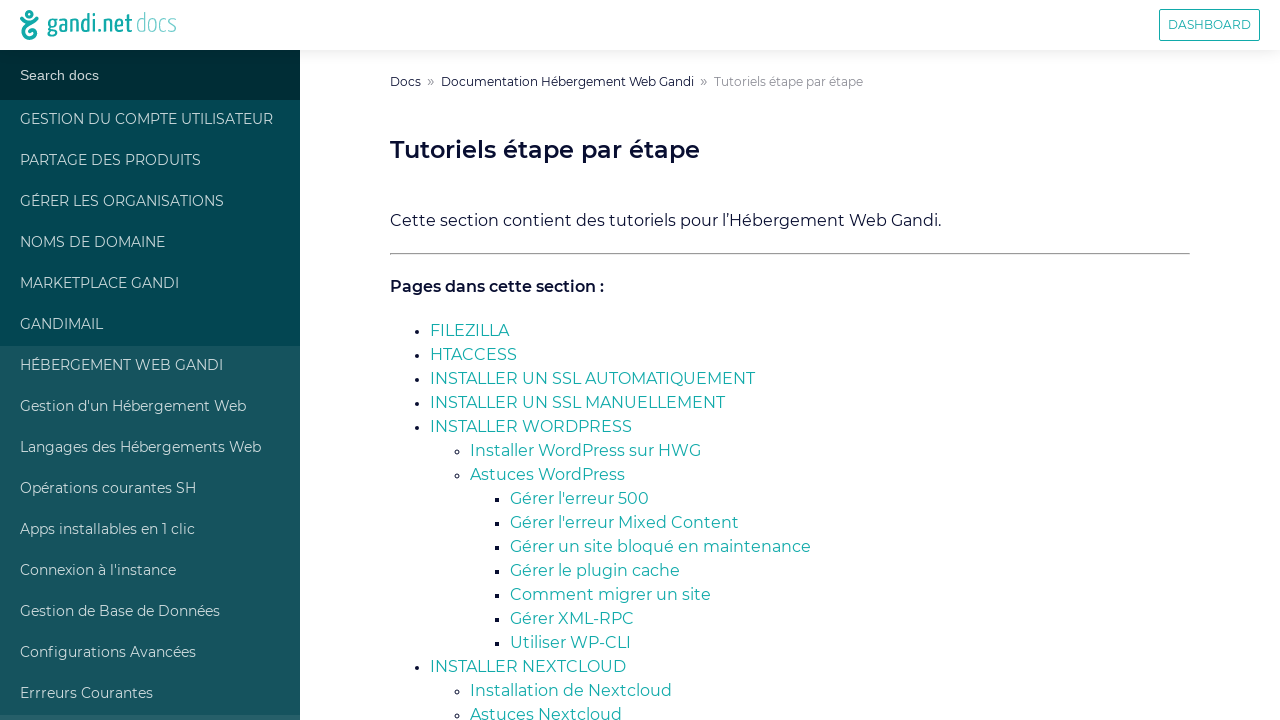

--- FILE ---
content_type: text/html
request_url: https://docs.gandi.net/fr/hebergement_web/tutoriels/index.html
body_size: 6841
content:

<!DOCTYPE html>

<html lang="fr">
  <head>
    <meta charset="utf-8" />
    <meta name="viewport" content="width=device-width, initial-scale=1.0" /><meta name="generator" content="Docutils 0.17.1: http://docutils.sourceforge.net/" />
<meta content="Tutoriels étape par étape ➤ Trouver de la documentation sur tous les produits et services fournis par Gandi  ✅ Gandi.net: Noms de Domaines, Hébergement Web, Certificats SSL" name="description" />

    <title>Tutoriels étape par étape | Hébergement Web – Tutoriels | Gandi Documentation &#8212; Documentation Documentation Gandi </title>
    <link rel="stylesheet" type="text/css" href="../../_static/pygments.css" />
    <link rel="stylesheet" type="text/css" href="../../_static/dist/index.css" />
    <script data-url_root="../../" id="documentation_options" src="../../_static/documentation_options.js"></script>
    <script src="../../_static/jquery.js"></script>
    <script src="../../_static/underscore.js"></script>
    <script src="../../_static/doctools.js"></script>
    <script src="../../_static/translations.js"></script>
    <link rel="index" title="Index" href="../../genindex.html" />
    <link rel="search" title="Recherche" href="../../search.html" />
    <link rel="next" title="Configurer le client FTP Filezilla : Guide étape par étape" href="filezilla.html" />
    <link rel="prev" title="Erreurs Apache courantes sur un hébergement Gandi Web" href="../erreurs_courantes/apache.html" />
   
  <!-- Add to homescreen for Chrome and Android -->
  <meta name="mobile-web-app-capable" content="yes">
  <meta name="theme-color" content="#0D8888">
  <link rel="icon" href="../../_static/img/favicon/favicon_hires.png">

  <!-- Add to homescreen for Safari on iOS -->
  <meta name="apple-mobile-web-app-status-bar-style" content="black-translucent">
  <link rel="apple-touch-icon" href="../../_static/img/favicon/favicon_hires.png">

  <!-- Tile icon for Win8 (144x144 + tile color) -->
  <meta name="msapplication-TileImage" content="../../_static/img/favicon/favicon_tile.png">
  <meta name="msapplication-TileColor" content="#11aaaa">
  <meta name="msapplication-navbutton-color" content="#11aaaa">

  <link rel="shortcut icon" href="../../_static/img/favicon/favicon.ico" sizes="16x16 24x24 32x32 64x64">

  
  

  <script>
    (function(el){el.className=el.className.replace(/\bno-js\b/,'js')})(document.documentElement)
  </script>

  
  <link rel="preload" as="font" type="font/woff2" href="../../_static/fonts/Montserrat-Regular.woff2" crossorigin>
  <link rel="preload" as="font" type="font/woff2" href="../../_static/fonts/Montserrat-SemiBold.woff2" crossorigin>

  
  <link rel="stylesheet" href="../../_static/dist/index.css" />
  <link rel="stylesheet" href="../../_static/pygments.css" />

  
  <script src="../../_static/scripts/gandi.js"></script>


  </head><body>
  <header role="banner" class="Header">
  <div class="Header-controls">
    <a href="#navigation" class="Header-toggle">
      <svg
  viewBox="0 0 50 40.462"
  height="40.462"
  width="50"
  aria-hidden="true"
>
  <path d="M0 0v5.058h50V0H0zm0 22.833h50v-5.058H0v5.058zm0 17.63h50v-5.058H0v5.058z" />
</svg>
    </a>
    <a href="" class="Header-logo">
      <svg
  height="13.362"
  width="50"
  viewBox="0 0 50 13.362"
  aria-labelledby="Svg-logo"
  role="img"
>
  <title id="Svg-logo">Gandi.net</title>
  <path d="M2.735.563C3.098.2 3.58 0 4.095 0c.513 0 .995.2 1.358.563.364.363.563.846.563 1.36 0 .513-.2.995-.562 1.358-.364.37-.846.57-1.36.57-.513 0-.996-.2-1.36-.56-.362-.36-.562-.84-.562-1.36 0-.51.2-.99.563-1.36zm.96 1.76c.106.105.25.164.4.164.15 0 .292-.06.4-.166.105-.1.164-.24.164-.39 0-.15-.06-.29-.17-.4-.11-.1-.25-.16-.4-.16-.15 0-.3.06-.4.17-.11.11-.17.25-.17.4 0 .15.06.29.16.4zm3.073.966c.266-.38.785-.47 1.16-.2.376.26.465.78.2 1.16-.485.68-1.06 1.21-1.716 1.57-.368.24-.788.47-1.23.71-.383.2-.78.42-1.15.65-.87.54-1.37 1.04-1.566 1.57-.264.7-.145 1.29 0 1.66.194.49.55.89.997 1.11.45.23 1.075.21 1.632-.04.514-.237.858-.62.897-1.01.04-.4-.133-.62-.308-.7-.204-.09-.438 0-.64.26-.286.36-.81.42-1.17.14-.362-.29-.424-.81-.14-1.17.684-.87 1.717-1.16 2.632-.75.884.393 1.388 1.33 1.284 2.38-.1 1-.8 1.88-1.87 2.363-1.023.46-2.172.46-3.074-.004-.81-.413-1.446-1.12-1.79-1.988-.356-.9-.36-1.916-.01-2.856.336-.905 1.04-1.56 1.69-2.03-.157-.056-.31-.118-.46-.187C1.368 5.6.7 5.026.152 4.253c-.266-.377-.177-.897.2-1.16.374-.27.894-.18 1.16.196.384.54.816.92 1.322 1.15.384.18.812.27 1.306.282.495-.015.922-.11 1.306-.287.036-.017.073-.034.108-.053.04-.02.078-.04.116-.062.41-.235.772-.577 1.098-1.04z"/>
  <path d="M16.794 4.323c0-.204-.05-.35-.1-.43h-1.51c-.213-.056-.464-.09-.627-.09-1.232 0-2.087.622-2.087 2.126 0 .72.19 1.34.767 1.68-.365.27-.78.73-.792 1.03-.013.29.276.49.754.62-.53.31-.95.77-.95 1.31 0 .59.32 1.29 2.02 1.29 1.67 0 2.4-.89 2.4-1.86 0-.9-.76-1.22-1.56-1.33-.94-.118-1.58-.15-1.58-.34 0-.16.16-.35.32-.51.16.03.35.042.56.042 1.46 0 2.033-.78 2.033-1.98 0-.565-.19-.995-.49-1.277.175.033.326.055.464.055.217 0 .355-.114.355-.36zM13.978 9.39c.076.012.15.023.24.023 1.106.068 1.432.215 1.432.724 0 .396-.39.87-1.282.87-.855 0-1.056-.282-1.056-.644 0-.362.302-.735.666-.972zm.503-2.205c-.77 0-.93-.51-.93-1.323 0-.996.43-1.38.97-1.38.61 0 .92.35.92 1.176 0 .984-.29 1.527-.95 1.527zm5.31-3.382c-1.17 0-2.01.147-2.2.27-.09.058-.11.17-.11.295 0 .08.01.396.14.59.39-.16 1.21-.262 1.78-.262.39 0 .665.136.665.668v.95c-.252-.113-.64-.147-.955-.147-.805 0-1.634.283-1.634 1.855 0 1.72.88 1.787 1.8 1.776.816 0 1.407-.182 1.746-.373 0 0 .08-1.607.08-3.586v-.66c0-1.02-.478-1.38-1.295-1.38zm.23 5.045c-.11.112-.42.18-.68.18-.49 0-.8-.045-.8-1.018 0-.995.43-1.153.93-1.153.18 0 .43.022.59.102 0 .81-.03 1.88-.03 1.88z" fillRule="evenodd" clipRule="evenodd"/>
  <path d="M22.417 4.176c.49-.204 1.395-.373 2.074-.373 1.53 0 1.69.52 1.69 2.08v3.552c0 .193.01.193-1.05.193v-3.79c0-.893-.07-1.232-.74-1.232-.27 0-.66.057-.94.215v4.62c0 .2.03.2-1.02.2V4.18z"/>
  <path d="M30.056 1.733V4.03c-.214-.137-.503-.227-.893-.227-1.08 0-1.935.96-1.935 3.2 0 2.455.855 2.794 2.048 2.794.78 0 1.37-.113 1.798-.34V1.315c-.83 0-1.018 0-1.018.42zm0 7.07c-.2.124-.465.168-.742.168-.59 0-.942-.24-.942-2.06 0-1.85.553-2.29 1.106-2.29.263 0 .414.04.578.15v4.05z" fillRule="evenodd" clipRule="evenodd"/>
  <path d="M32.93 2.74c.378 0 .567-.272.58-.736 0-.475-.126-.656-.516-.656-.402 0-.578.272-.578.68-.013.53.19.7.515.712zm-.5 1.65v5.24c1.03 0 1.042 0 1.042-.193V3.972c-.83 0-1.043 0-1.043.42zm2.46 4.695c0 .396.158.645.633.645.395 0 .633-.295.633-.645 0-.396-.17-.656-.633-.656-.408 0-.634.3-.634.65zm2.555-4.91c.49-.203 1.396-.372 2.074-.372 1.52 0 1.68.52 1.68 2.08v3.552c0 .193.01.193-1.06.193v-3.79c0-.893-.08-1.232-.74-1.232-.28 0-.67.057-.95.215v4.62c0 .2.02.2-1.02.2V4.18z"/>
  <path d="M44.367 8.904c-.68 0-1.03-.204-1.068-1.572.6 0 1.75-.023 2.62-.18.1-.408.14-.985.14-1.494 0-1.21-.54-1.855-1.6-1.855-1.12 0-2.23.35-2.23 3.29 0 2.31.84 2.704 2.01 2.704.94 0 1.73-.27 1.73-.43 0-.248-.03-.644-.09-.814-.43.215-.93.35-1.538.35zm-.013-4.298c.54 0 .704.34.717 1.154 0 .214-.01.497-.06.7-.44.114-1.22.136-1.71.125.08-1.572.54-1.98 1.06-1.98z" fillRule="evenodd" clipRule="evenodd"/>
  <path d="M47.7 8.022c0 1.018 0 1.787 1.193 1.787.49 0 1.08-.1 1.08-.37 0-.23-.037-.48-.075-.6-.263.1-.377.17-.73.17-.45 0-.45-.41-.45-.9V4.76h1.08c.2 0 .2-.077.2-.79h-1.28V1.936c-.83 0-1.02 0-1.02.317v1.72h-.64c-.214 0-.226.09-.226.79h.867v3.26z"/>
</svg>
      <span class="Header-title">
        <svg
  width="50"
  height="26.132"
  viewBox="0 0 50 26.132"
  aria-labelledby="Svg-title"
  role="img"
>
  <title id="Svg-title">Docs</title>
  <path d="M2.614 25.344c-.784-.435-1.48-1.22-1.916-2.526S0 19.682 0 17.243c0-2.09.261-3.92.784-5.313s1.22-2.44 2.178-3.136c.87-.697 1.916-1.046 3.048-1.046 1.307 0 2.265.262 2.962.784V.78c0-.349.087-.61.261-.697s.61-.087 1.307-.087v24.913c-.61.261-1.307.522-2.178.784-.87.174-1.742.26-2.7.26-1.22 0-2.265-.173-3.049-.609zm6.36-1.568V10.1c-.35-.261-.785-.522-1.133-.61s-.871-.174-1.481-.174c-1.394 0-2.526.697-3.397 2.004s-1.307 3.31-1.307 6.01c0 2.09.174 3.659.523 4.704s.784 1.742 1.393 2.09 1.307.523 2.265.523c1.307-.174 2.352-.348 3.136-.87zM16.29 25.344c-.784-.435-1.394-1.306-1.742-2.613s-.61-3.223-.61-5.75c0-6.097 1.917-9.058 5.837-9.058 1.22 0 2.264.26 3.048.784s1.394 1.48 1.742 2.787c.436 1.307.61 3.136.61 5.488 0 3.049-.522 5.313-1.48 6.794s-2.44 2.265-4.269 2.265c-1.394-.087-2.439-.261-3.136-.697zm6.01-2.613c.698-1.22 1.046-3.223 1.046-5.836 0-2.004-.174-3.572-.436-4.704s-.696-1.917-1.22-2.265c-.522-.435-1.219-.61-2.09-.61-1.306 0-2.352.61-3.048 1.83s-1.046 3.223-1.046 6.097c0 2.004.174 3.572.436 4.617s.697 1.83 1.22 2.265 1.219.61 2.09.61c1.394-.175 2.352-.785 3.049-2.004zM30.489 25.344c-.784-.435-1.307-1.306-1.742-2.526-.436-1.307-.61-3.136-.61-5.488 0-3.745.61-6.272 1.742-7.491 1.22-1.307 2.7-1.916 4.53-1.916.784 0 1.48.174 2.003.435.61.261.871.61.871.958s-.087.61-.261.958c-.784-.61-1.655-.87-2.788-.87-1.306 0-2.439.522-3.31 1.654-.87 1.046-1.306 3.223-1.306 6.534 0 1.916.174 3.397.522 4.442s.784 1.742 1.394 2.09 1.307.61 2.178.61c.697 0 1.394-.087 2.003-.348s1.046-.523 1.394-.871c.174.348.174.697.174.958s-.174.436-.522.697-.871.436-1.481.61-1.307.261-2.004.261c-1.132-.087-2.09-.261-2.787-.697zM41.029 25.605c-.784-.26-1.22-.61-1.22-1.045s.087-.697.349-.958c.522.348 1.132.523 1.742.697s1.394.261 2.265.261c1.306 0 2.265-.261 2.961-.697.697-.522 1.046-1.22 1.046-2.177 0-.697-.174-1.394-.523-1.917-.348-.61-.871-1.132-1.655-1.655l-3.833-2.526c-.958-.61-1.568-1.22-1.916-1.742s-.436-1.22-.436-1.916c0-1.22.523-2.178 1.568-2.875S43.73 8.01 45.471 8.01c.959 0 1.83.087 2.527.261s1.219.436 1.48.697c.349.261.523.523.523.697 0 .261-.174.522-.436.87-.61-.435-1.219-.696-1.829-.87s-1.306-.262-2.09-.262c-1.22 0-2.178.175-2.875.61-.784.436-1.132 1.045-1.132 1.83 0 .522.087.958.348 1.306s.784.784 1.48 1.307l4.008 2.613c.871.697 1.48 1.394 1.916 2.003.436.697.61 1.481.61 2.352 0 1.481-.523 2.7-1.48 3.485s-2.353 1.22-4.182 1.22c-1.394-.175-2.439-.262-3.31-.524z"/>
</svg>
      </span>
    </a>
  </div>
  <div class="Header-widgets">
    <a
      class="Header-link Header-link--bordered"
      href="https://admin.gandi.net/"
    >
      Dashboard
    </a>
  </div>
</header>
  <div id="navigation" class="Navigation">

<div id="searchbox" role="search" style="display: none">
  <form class="search" action="../../search.html" method="get">
    <input type="text" 
      name="q"
      autocomplete="off"
      autocorrect="off"
      autocapitalize="off"
      placeholder="Search docs"
      class="SearchBox-input"
      spellcheck="false"/>
  </form>
</div>
<script>document.getElementById('searchbox').style.display="block";</script>
    <nav class="Menu">
        
        
            
        
        
            <ul class="current">
<li class="toctree-l1"><a class="reference internal" href="../../compte_utilisateur/index.html">Gestion du compte Utilisateur</a></li>
<li class="toctree-l1"><a class="reference internal" href="../../partager_produits/index.html">Partage des produits</a></li>
<li class="toctree-l1"><a class="reference internal" href="../../gerer_organisations/index.html">Gérer les Organisations</a></li>
<li class="toctree-l1"><a class="reference internal" href="../../noms_domaine/index.html">Noms de Domaine</a></li>
<li class="toctree-l1"><a class="reference internal" href="../../marketplace/index.html">Marketplace Gandi</a></li>
<li class="toctree-l1"><a class="reference internal" href="../../gandimail/index.html">Gandimail</a></li>
<li class="toctree-l1 current"><a class="reference internal" href="../index.html">Hébergement Web Gandi</a><ul class="current">
<li class="toctree-l2"><a class="reference internal" href="../gestion_hebergement/index.html">Gestion d'un Hébergement Web</a></li>
<li class="toctree-l2"><a class="reference internal" href="../langages/index.html">Langages des Hébergements Web</a></li>
<li class="toctree-l2"><a class="reference internal" href="../operations_courantes/index.html">Opérations courantes SH</a></li>
<li class="toctree-l2"><a class="reference internal" href="../un_clic_apps/index.html">Apps installables en 1 clic</a></li>
<li class="toctree-l2"><a class="reference internal" href="../connexion/index.html">Connexion à l'instance</a></li>
<li class="toctree-l2"><a class="reference internal" href="../gestion_base_donnees/index.html">Gestion de Base de Données</a></li>
<li class="toctree-l2"><a class="reference internal" href="../configurations_avancees/index.html">Configurations Avancées</a></li>
<li class="toctree-l2"><a class="reference internal" href="../erreurs_courantes/index.html">Errreurs Courantes</a></li>
<li class="toctree-l2 current"><a class="current reference internal" href="#">Tutoriels Hébergement Web</a><ul>
<li class="toctree-l3"><a class="reference internal" href="filezilla.html">Filezilla</a></li>
<li class="toctree-l3"><a class="reference internal" href="htaccess.html">HTACCESS</a></li>
<li class="toctree-l3"><a class="reference internal" href="installation_automatique_ssl_gandi.html">Installer un SSL automatiquement</a></li>
<li class="toctree-l3"><a class="reference internal" href="installation_manuelle_ssl_gandi.html">Installer un SSL manuellement</a></li>
<li class="toctree-l3"><a class="reference internal" href="wordpress/index.html">Installer WordPress</a></li>
<li class="toctree-l3"><a class="reference internal" href="nextcloud/index.html">Installer Nextcloud</a></li>
<li class="toctree-l3"><a class="reference internal" href="migration.html">Migrer un hébergement</a></li>
<li class="toctree-l3"><a class="reference internal" href="migrer_gandiblog_toshs.html">Migrer Gandiblog sur un Hébergement Web Gandi</a></li>
<li class="toctree-l3"><a class="reference internal" href="wikijs_fr.html">Wiki.js</a></li>
<li class="toctree-l3"><a class="reference internal" href="prestashop/index.html">Installer Prestashop sur HWG</a></li>
<li class="toctree-l3"><a class="reference internal" href="backup_site.html">Sauvegarder votre site</a></li>
</ul>
</li>
<li class="toctree-l2"><a class="reference internal" href="../faq/index.html">FAQ : Hébergement Web</a></li>
</ul>
</li>
<li class="toctree-l1"><a class="reference internal" href="../../cloud/index.html">Service Cloud</a></li>
<li class="toctree-l1"><a class="reference internal" href="../../vps/index.html">VPS GandiCloud</a></li>
<li class="toctree-l1"><a class="reference internal" href="../../ssl/index.html">Certificats SSL</a></li>
<li class="toctree-l1"><a class="reference internal" href="../../facturation/index.html">Facturation</a></li>
<li class="toctree-l1"><a class="reference internal" href="../../revendeurs/index.html">Gandi pour les Revendeurs</a></li>
<li class="toctree-l1"><a class="reference internal" href="../../api_rest/index.html">API Gandi</a></li>
</ul>

        
    </nav>
</div>

  <div class="Content">
    <nav aria-label="Breadcrumbs" class="Breadcrumbs">
  <ol class="Breadcrumbs-list">
  
    <li class="Breadcrumbs-item"><a href="../../index.html">Docs</a></li>
    
      <li class="Breadcrumbs-item"><a href="../index.html">Documentation Hébergement Web Gandi</a></li>
      
    <li aria-current="page" class="Breadcrumbs-item is-current">Tutoriels étape par étape</li>
    
  </ol>
</nav>
      <main class="Main">
        
  <section id="tutoriels-etape-par-etape">
<span id="hebergement-web-tutoriels-index"></span><h1>Tutoriels étape par étape<a class="headerlink" href="#tutoriels-etape-par-etape" title="Lien permanent vers ce titre">¶</a></h1>
<p>Cette section contient des tutoriels pour l’Hébergement Web Gandi.</p>
<hr class="docutils" />
<p><strong>Pages dans cette section :</strong></p>
<div class="toctree-wrapper compound">
<ul>
<li class="toctree-l1"><a class="reference internal" href="filezilla.html">Filezilla</a></li>
<li class="toctree-l1"><a class="reference internal" href="htaccess.html">HTACCESS</a></li>
<li class="toctree-l1"><a class="reference internal" href="installation_automatique_ssl_gandi.html">Installer un SSL automatiquement</a></li>
<li class="toctree-l1"><a class="reference internal" href="installation_manuelle_ssl_gandi.html">Installer un SSL manuellement</a></li>
<li class="toctree-l1"><a class="reference internal" href="wordpress/index.html">Installer WordPress</a><ul>
<li class="toctree-l2"><a class="reference internal" href="wordpress/installation_wordpress.html">Installer WordPress sur HWG</a></li>
<li class="toctree-l2"><a class="reference internal" href="wordpress/astuces_wordpress.html">Astuces WordPress</a><ul>
<li class="toctree-l3"><a class="reference internal" href="wordpress/tips_wp_500_fr.html">Gérer l'erreur 500</a></li>
<li class="toctree-l3"><a class="reference internal" href="wordpress/tips_wp_mixcontent_fr.html">Gérer l'erreur Mixed Content</a></li>
<li class="toctree-l3"><a class="reference internal" href="wordpress/tips_wp_blockmaintenance_fr.html">Gérer un site bloqué en maintenance</a></li>
<li class="toctree-l3"><a class="reference internal" href="wordpress/tips_wp_plugincache_fr.html">Gérer le plugin cache</a></li>
<li class="toctree-l3"><a class="reference internal" href="wordpress/tips_wp_migration_fr.html">Comment migrer un site</a></li>
<li class="toctree-l3"><a class="reference internal" href="wordpress/tips_wp_xml-rpc_fr.html">Gérer XML-RPC</a></li>
<li class="toctree-l3"><a class="reference internal" href="wordpress/tips_wp_cli_fr.html">Utiliser WP-CLI</a></li>
</ul>
</li>
</ul>
</li>
<li class="toctree-l1"><a class="reference internal" href="nextcloud/index.html">Installer Nextcloud</a><ul>
<li class="toctree-l2"><a class="reference internal" href="nextcloud/installation_nextcloud.html">Installation de Nextcloud</a></li>
<li class="toctree-l2"><a class="reference internal" href="nextcloud/astuces_nextcloud.html">Astuces Nextcloud</a></li>
</ul>
</li>
<li class="toctree-l1"><a class="reference internal" href="migration.html">Migrer un hébergement</a></li>
<li class="toctree-l1"><a class="reference internal" href="migrer_gandiblog_toshs.html">Migrer Gandiblog sur un Hébergement Web Gandi</a></li>
<li class="toctree-l1"><a class="reference internal" href="wikijs_fr.html">Wiki.js</a></li>
<li class="toctree-l1"><a class="reference internal" href="prestashop/index.html">Installer Prestashop sur HWG</a><ul>
<li class="toctree-l2"><a class="reference internal" href="prestashop/installation_prestashop.html">Installer Prestashop</a></li>
</ul>
</li>
<li class="toctree-l1"><a class="reference internal" href="backup_site.html">Sauvegarder votre site</a></li>
</ul>
</div>
</section>


      </main>

    <footer role="contentinfo" class="Footer">

  <nav class="Footer-navigation">
    
      <a
        href="../erreurs_courantes/apache.html"
        class="Footer-btn Footer-btn--prev"
        title="Erreurs Apache courantes sur un hébergement Gandi Web"
        accesskey="p"
        rel="prev"
      >
      <svg
  height="50"
  width="49.551"
  viewBox="0 0 49.551 50"
  aria-hidden="true"
>
  <path d="M49.55 23.3H6.588L27.445 2.442 25-.003l-25 24.9 25.05 25.05 2.445-2.495-20.66-20.71H49.55z" />
</svg>
      Previous
    </a>
  
  
    <a
      href="filezilla.html"
      class="Footer-btn Footer-btn--next"
      title="Configurer le client FTP Filezilla : Guide étape par étape"
      accesskey="n"
      rel="next"
    >
      Next
      <svg
  height="50"
  width="49.401"
  viewBox="0 0 49.401 50"
  aria-hidden="true"
>
  <path d="M0 23.3h42.814L21.956 2.442 24.4-.003l25 24.95-25 25.05-2.494-2.495 20.71-20.71H0z" />
</svg>
    </a>
  
  </nav>


<nav class="Footer-links">
  <a class="Footer-link" href="https://www.gandi.net/fr">
    Gandi.net
  </a>
  <a class="Footer-link" href="https://shop.gandi.net/fr">
    Register Domains
  </a>
  <a class="Footer-link" href="https://shop.gandi.net/fr/domain/transfer">
    Transfer Domains
  </a>
  <a class="Footer-link" href="https://help.gandi.net/fr">
    Help
  </a>
  <a class="Footer-link" href="https://status.gandi.net">
    Status
  </a>
  <a class="Footer-link" href="https://news.gandi.net/fr">
    News
  </a>
  <a class="Footer-link" href="https://www.gandi.net/fr/about-us">
    About Us
  </a>
</nav>

<div class="Footer-mentions">
  &#169; Copyright 2025, Gandi.
  Built with
  <a href="http://sphinx-doc.org">Sphinx 4.5.0</a>
</div>
</footer>
    <script
  type="text/javascript"
  crossorigin="anonymous"
  async
  id="ati"
  src="https://tag.aticdn.net/piano-analytics.js"
></script>

<script type="module">
  'use strict';

  /* global pa */

  function callback() {
    pa.setConfigurations({
      site: 616708,
      collectDomain: 'https://logs1412.xiti.com',
    });

    const ACCEPTED_PRIVACY_MODES = ['exempt', 'optout'];
    if (!ACCEPTED_PRIVACY_MODES.includes(pa.privacy.getMode())) {
      pa.privacy.setMode('exempt');
    }

    const locale = document.documentElement.lang;
    const lang = locale.split('-')[0];
    pa.setProperties({
      lang: lang,
    });

    const pageProps = {
      page_chapter1: 'Documentation',
      
      page_chapter2: 'Documentation Hébergement Web Gandi',
      
      page: 'Tutoriels étape par étape',
    }
    pa.sendEvent('page.display', pageProps);
  }

  if (typeof pa !== 'undefined') {
    callback();
  } else if (typeof document !== 'undefined') {
    const ati = document.getElementById('ati');
    ati.onload = callback;
  }
</script>
  </div>
  </body>
</html>

--- FILE ---
content_type: text/css
request_url: https://docs.gandi.net/fr/_static/dist/index.css
body_size: 2970
content:
:root{--color-green:#1aa;--color-green-light:rgb(160, 221, 221);--color-green-light:rgb(160, 221, 221);--color-green-dark:rgb(17, 153, 153);--color-green-dark:rgb(17, 153, 153);--color-background-green-darker:#002d36;--color-background-green-dark:#034652;--color-background-green:#1aa;--color-background-green:var(--color-green);--color-background-grey-light:#f9fafa;--color-background-grey:#e7ebeb;--color-text-base:#080e31;--color-text-light:#8b8c95;--color-text-green:#1aa;--color-text-green:var(--color-green);--color-status-info:#09c;--color-status-success:#0a0;--color-status-warning:#f90;--color-status-danger:#c00;--font-family:Montserrat,Arial,sans-serif;--font-size-base:1.6rem;--font-size-small:1.4rem;--font-size-mini:1.2rem;--font-size-big:1.8rem;--font-size-bigger:2.6rem;--font-size-h1:2.6rem;--font-size-h2:1.8rem;--font-size-h3:1.8rem;--font-size-h4:1.5rem;--font-size-h5:1.5rem;--font-size-h6:1.5rem;--line-height-base:1.5;--header-height:50px;--navigation-width:300px;--spacing-xsmall:1rem;--spacing-small:2rem;--spacing:4rem;--spacing-medium:8rem;--spacing-large:16rem;--baseem:0.0625;--screen-xsmall:27em;--screen-small:40em;--screen-medium:48em;--screen-large:62.5em;--screen-xlarge:75em;--screen-xxlarge:90em;--screen-3xlarge:105em;--screen-4xlarge:120em;font-size:62.5%}@font-face{font-family:Montserrat;font-weight:400;font-style:normal;font-display:swap;src:url(../fonts/Montserrat-Regular.woff2) format("woff2"),url(../fonts/Montserrat-Regular.woff) format("woff")}@font-face{font-family:Montserrat;font-weight:600;font-style:normal;font-display:swap;src:url(../fonts/Montserrat-SemiBold.woff2) format("woff2"),url(../fonts/Montserrat-SemiBold.woff) format("woff")}body{font-family:Montserrat,Arial,sans-serif;font-family:var(--font-family);font-size:1.6rem;font-size:var(--font-size-base);font-weight:400;line-height:1.5;line-height:var(--line-height-base);color:#080e31;color:var(--color-text-base)}h1,h2,h3,h4,h5,h6{margin-top:0;font-weight:600}h1{margin-bottom:4rem;margin-bottom:var(--spacing)}h2,h3{margin-bottom:2rem;margin-bottom:var(--spacing-small)}h4,h5,h6{margin-bottom:1rem;margin-bottom:var(--spacing-xsmall)}a,a:visited{color:#1aa;color:var(--color-text-green);text-decoration:none}p{margin-top:2rem;margin-top:var(--spacing-small);margin-bottom:2rem;margin-bottom:var(--spacing-small);-webkit-hyphens:auto;-ms-hyphens:auto;hyphens:auto}body{margin:0;padding:50px 0 0;padding-top:var(--header-height);overflow-x:hidden;overflow-y:hidden}@media screen and (min-width:48em){body{overflow-x:auto}}body{background-color:#fff}.Navigation{width:80vw;max-width:300px;max-width:var(--navigation-width);position:fixed;top:0;bottom:0;left:0;padding-top:50px;padding-top:var(--header-height);overflow-y:auto;font-size:1.4rem;font-size:var(--font-size-small);background-color:#034652;background-color:var(--color-background-green-dark);-webkit-transform:translateX(-100%);transform:translateX(-100%);will-change:transform;transition:-webkit-transform .2s;transition:transform .2s;transition:transform .2s,-webkit-transform .2s}.Content,.Navigation.is-expanded{-webkit-transform:translateX(0);transform:translateX(0)}.Content{box-sizing:border-box;height:calc(100vh - 50px);height:calc(100vh - var(--header-height));padding:2rem;padding:var(--spacing-small);overflow-y:auto;will-change:transform;transition:margin-left .2s,-webkit-transform .2s;transition:transform .2s,margin-left .2s;transition:transform .2s,margin-left .2s,-webkit-transform .2s}.Content.is-expanded{-webkit-transform:translateX(300px);transform:translateX(300px);-webkit-transform:translateX(var(--navigation-width));transform:translateX(var(--navigation-width))}@media screen and (min-width:48em){.Content,.Content.is-expanded,.Navigation{-webkit-transform:translateX(0);transform:translateX(0)}.Content,.Content.is-expanded{margin-left:300px;margin-left:var(--navigation-width)}}.Breadcrumbs,.Footer,.Main{max-width:800px;margin:0 auto}.Main{margin-top:4rem;margin-top:var(--spacing);margin-bottom:8rem;margin-bottom:var(--spacing-medium)}.Footer{margin-bottom:4rem;margin-bottom:var(--spacing)}.Header{position:fixed;top:0;left:0;z-index:99;display:flex;justify-content:space-between;width:100%;height:50px;height:var(--header-height);box-shadow:0 -5px 20px 0 rgba(0,0,0,.2);background-color:#fff}.Header-controls{display:flex;flex-grow:1;padding-right:40px}@media screen and (min-width:48em){.Header-controls{padding-right:0}}.Header-controls svg{fill:#1aa;fill:var(--color-green)}.Header-logo,.Header-toggle{display:flex;flex-shrink:0;align-items:center}.Header-toggle{padding-right:2rem;padding-right:var(--spacing-small);padding-left:2rem;padding-left:var(--spacing-small)}@media screen and (min-width:48em){.Header-toggle{display:none}}.Header-toggle svg{width:auto;height:18px}.Header-logo{margin-right:auto;margin-left:auto}@media screen and (min-width:48em){.Header-logo{margin-right:0;margin-left:2rem;margin-left:var(--spacing-small)}}.Header-logo svg{width:auto;height:30px}.Header-title{margin-left:.5rem;opacity:.6}.Header-title svg{width:auto;height:20px}.Header-widgets{display:none}@media screen and (min-width:48em){.Header-widgets{display:flex;align-items:center}}.Header-link{font-size:1.2rem;font-size:var(--font-size-mini);text-transform:uppercase}.Header-link,.Header-link:active,.Header-link:focus,.Header-link:visited{color:(--color-green)}.Header-link--bordered{padding:.6rem .8rem;border-radius:2px;border:1px solid;position:relative}.Header-link--bordered:before{content:"";position:absolute;top:0;left:50%;right:50%;bottom:0;opacity:0;z-index:-2;transition:all .2s;background-color:#1aa;background-color:var(--color-background-green)}.Header-link--bordered:hover{color:#fff;border-color:#1aa;border-color:var(--color-green)}.Header-link--bordered:hover:before{left:0;right:0;opacity:1}.Header-link:nth-last-child(n+2){margin-right:4rem;margin-right:var(--spacing)}.Header-link:last-child{margin-right:2rem;margin-right:var(--spacing-small)}.SearchBox{padding-bottom:2rem;padding-bottom:var(--spacing-small)}.SearchBox-input{box-sizing:border-box;width:100%;height:50px;padding:0 2rem;padding:0 var(--spacing-small);border:none;font-size:1.4rem;font-size:var(--font-size-small);color:#fff;background-color:#002d36;background-color:var(--color-background-green-darker);transition:box-shadow .2s}.SearchBox-input:focus{outline:none;color:#fff;background-color:#1aa;background-color:var(--color-green);box-shadow:inset 0 0 0 4px rgb(160, 221, 221);box-shadow:inset 0 0 0 4px var(--color-green-light)}.SearchBox-input::-webkit-input-placeholder{color:hsla(0,0%,100%,.8)}.SearchBox-input::-moz-placeholder{color:hsla(0,0%,100%,.8)}.SearchBox-input::-ms-input-placeholder{color:hsla(0,0%,100%,.8)}.SearchBox-input::placeholder{color:hsla(0,0%,100%,.8)}.Menu{margin-bottom:8rem;margin-bottom:var(--spacing-medium)}.Menu ul{list-style:none;margin:0;padding:0}.Menu a{--indent:2rem;display:flex;align-items:center;padding:var(--spacing-xsmall) var(--spacing-xsmall) var(--spacing-xsmall) var(--indent);opacity:.8}.Menu a,.Menu a:active,.Menu a:focus,.Menu a:visited{color:#fff}.Menu a:hover{opacity:1}.Menu a.current{opacity:1;background-color:rgba(255, 255, 255, 0.07)}.toctree-l1>a{text-transform:uppercase}.toctree-l3 a{--indent:3rem}.toctree-l1.current{background-color:rgba(255, 255, 255, 0.07)}.toctree-l4{display:none}.Breadcrumbs-list{display:flex;align-items:baseline;flex-wrap:wrap;list-style:none;margin:0;padding:0;font-size:1.2rem;font-size:var(--font-size-mini)}.Breadcrumbs-item a{color:#080e31;color:var(--color-text-base)}.Breadcrumbs-item a:hover{text-decoration:underline}.Breadcrumbs-item:nth-last-child(n+2):after{content:"\00bb";margin-right:.6rem;margin-left:.6rem;font-size:1.3em;color:#8b8c95;color:var(--color-text-light)}.Breadcrumbs-item.is-current{color:#8b8c95;color:var(--color-text-light)}.Footer-navigation{display:flex;margin-bottom:16rem;margin-bottom:var(--spacing-large)}.Footer-btn{display:flex;align-items:center;height:4rem;padding-right:1.6rem;padding-left:1.6rem;border-radius:2rem;background-color:#1aa;background-color:var(--color-background-green);transition:background-color .2s,box-shadow .2s}.Footer-btn,.Footer-btn:active,.Footer-btn:focus,.Footer-btn:visited{color:#fff}.Footer-btn:focus{outline:none;box-shadow:0 0 0 4px rgb(160, 221, 221);box-shadow:0 0 0 4px var(--color-green-light)}.Footer-btn:hover{background-color:rgb(17, 153, 153);background-color:var(--color-green-dark)}.Footer-btn svg{fill:#fff;width:auto;height:20px}.Footer-btn--prev svg{margin-right:1rem}.Footer-btn--next{margin-left:auto}.Footer-btn--next svg{margin-left:1rem}.Footer-links{display:flex;flex-wrap:wrap;flex-direction:column;justify-content:space-between;margin-bottom:2rem;margin-bottom:var(--spacing-small);padding-top:1rem;padding-top:var(--spacing-xsmall);border-top:1px solid #e7ebeb;border-top:1px solid var(--color-background-grey)}@media screen and (min-width:40em){.Footer-links{flex-direction:row}}.Footer-link{padding-top:1rem;padding-top:var(--spacing-xsmall);padding-bottom:1rem;padding-bottom:var(--spacing-xsmall);font-size:1.2rem;font-size:var(--font-size-mini);text-transform:uppercase}.Footer-link,.Footer-link:active,.Footer-link:focus,.Footer-link:visited{color:#080e31;color:var(--color-text-base)}.Footer-link:hover{color:#1aa;color:var(--color-text-green)}@media screen and (min-width:40em){.Footer-link{padding-top:0;padding-bottom:0}}.Footer-link:nth-last-child(n+2){margin-right:1rem;margin-right:var(--spacing-xsmall)}.Footer-mentions{font-size:1.2rem;font-size:var(--font-size-mini);color:#8b8c95;color:var(--color-text-light);text-align:center}.Footer-mentions a,.Footer-mentions a:active,.Footer-mentions a:focus,.Footer-mentions a:visited{color:inherit}.Footer-mentions a:hover{text-decoration:underline}.search{padding:0;list-style:none}.search li{padding-top:2rem;padding-top:var(--spacing-small);padding-bottom:2rem;padding-bottom:var(--spacing-small);border-top:1px solid #e7ebeb;border-top:1px solid var(--color-background-grey)}.search li:last-child{border-bottom:1px solid #e7ebeb;border-bottom:1px solid var(--color-background-grey)}.search li>a{display:inline-block;margin-bottom:1rem;margin-bottom:var(--spacing-xsmall);font-size:1.8rem;font-size:var(--font-size-big)}.search .context{-webkit-hyphens:auto;-ms-hyphens:auto;hyphens:auto}.highlighted{display:inline-block;padding:0 .6rem;font-weight:600;color:#fff;background:#1aa;background:var(--color-background-green)}blockquote{margin-top:2rem;margin-top:var(--spacing-small);margin-right:0;margin-left:0}.admonition,blockquote{margin-bottom:2rem;margin-bottom:var(--spacing-small)}.admonition{--highlight-color:#09c;--highlight-color:var(--color-status-info);--highlight-size:6px;padding:var(--spacing-xsmall) var(--spacing-xsmall) var(--spacing-xsmall) calc(var(--highlight-size) + var(--spacing-xsmall));border-left:6px solid var(--highlight-color);background-color:#f9fafa;background-color:var(--color-background-grey-light)}.admonition-title{display:flex;align-items:center;margin-top:0;margin-bottom:1rem;margin-bottom:var(--spacing-xsmall);line-height:1;font-weight:600;color:var(--highlight-color)}.admonition-title:before{display:inline-flex;justify-content:center;align-items:center;width:1.9rem;height:1.9rem;border-radius:50%;margin-right:1rem;margin-right:var(--spacing-xsmall);font-size:1.4rem;font-size:var(--font-size-small);color:#fff;background-color:var(--highlight-color)}.note .admonition-title:before,.tip .admonition-title:before{content:"i"}.admonition.attention,.admonition.important,.admonition.warning{--highlight-color:#f90;--highlight-color:var(--color-status-warning)}.attention .admonition-title:before,.important .admonition-title:before,.warning .admonition-title:before{content:"!"}.headerlink{margin-left:.5em;opacity:0;font-size:.7em;vertical-align:middle;transition:opacity .2s,color .2s}.headerlink,.headerlink:active,.headerlink:focus,.headerlink:visited{color:#8b8c95;color:var(--color-text-light)}.headerlink:hover{color:#1aa;color:var(--color-text-green)}dl dt:hover .headerlink,h1:hover .headerlink,h2:hover .headerlink,h3:hover .headerlink,h4:hover .headerlink,h5:hover .headerlink,h6:hover .headerlink,p.caption:hover .headerlink,table>caption:hover .headerlink{opacity:1}.highlight{max-width:100%;overflow-x:auto;margin-top:2rem;margin-top:var(--spacing-small);margin-bottom:2rem;margin-bottom:var(--spacing-small);padding:2rem;padding:var(--spacing-small);background-color:#f9fafa;background-color:var(--color-background-grey-light)}.highlight pre{margin:0}.pre{padding:.3rem;background-color:#f9fafa;background-color:var(--color-background-grey-light)}.Main ol{counter-reset:gandi-ol-counter;list-style:none;padding:0 0 0 3rem}.Main ol li{margin-bottom:1rem;margin-bottom:var(--spacing-xsmall)}.Main li>p{margin:0}.Main ol li:before{float:left;content:counter(gandi-ol-counter);counter-increment:gandi-ol-counter;display:inline-flex;justify-content:center;align-items:center;width:2rem;height:2rem;border-radius:50%;margin-right:1rem;margin-right:var(--spacing-xsmall);margin-left:-3rem;font-size:1.4rem;font-size:var(--font-size-small);color:#fff;background-color:#1aa;background-color:var(--color-background-green)}table{width:100%;max-width:100%;overflow-x:auto;border-spacing:0 1px}table,td,th{border:none}td,th{box-sizing:border-box;padding:1rem;padding:var(--spacing-xsmall)}[dir=ltr] th,th{text-align:left}[dir=rtl] th{text-align:right}th{background-color:#e7ebeb;background-color:var(--color-background-grey)}td{background-color:#f9fafa;background-color:var(--color-background-grey-light)}